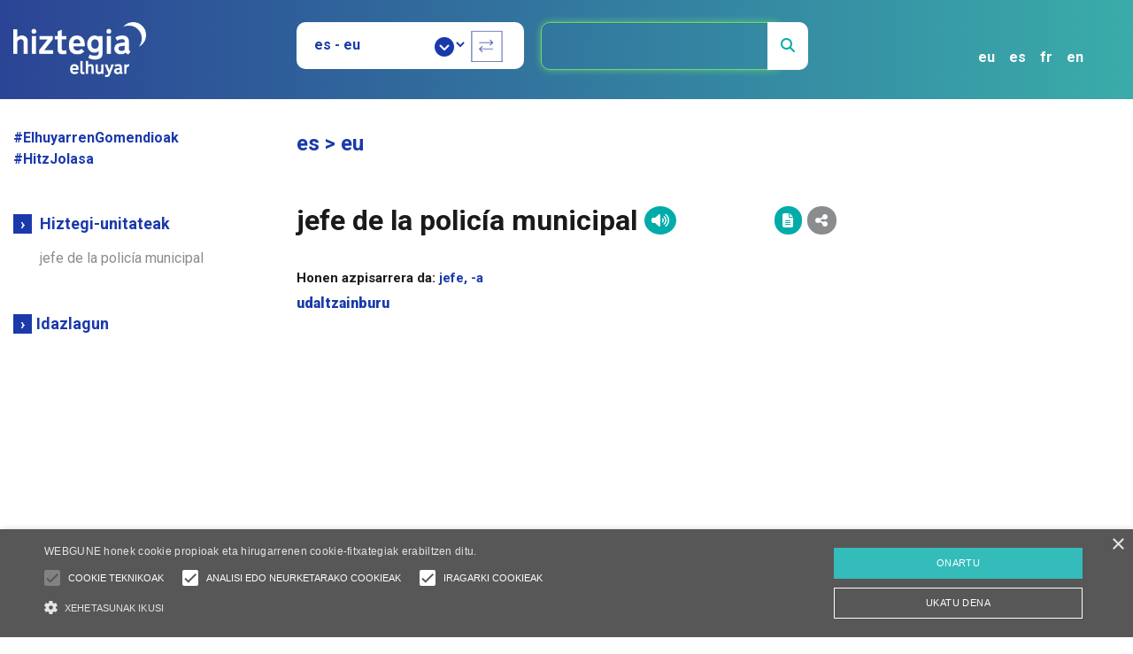

--- FILE ---
content_type: text/html; charset=utf-8
request_url: https://www.google.com/recaptcha/api2/aframe
body_size: 184
content:
<!DOCTYPE HTML><html><head><meta http-equiv="content-type" content="text/html; charset=UTF-8"></head><body><script nonce="EaUpv7efHVOCW_2Rc5Z5bw">/** Anti-fraud and anti-abuse applications only. See google.com/recaptcha */ try{var clients={'sodar':'https://pagead2.googlesyndication.com/pagead/sodar?'};window.addEventListener("message",function(a){try{if(a.source===window.parent){var b=JSON.parse(a.data);var c=clients[b['id']];if(c){var d=document.createElement('img');d.src=c+b['params']+'&rc='+(localStorage.getItem("rc::a")?sessionStorage.getItem("rc::b"):"");window.document.body.appendChild(d);sessionStorage.setItem("rc::e",parseInt(sessionStorage.getItem("rc::e")||0)+1);localStorage.setItem("rc::h",'1766247853569');}}}catch(b){}});window.parent.postMessage("_grecaptcha_ready", "*");}catch(b){}</script></body></html>